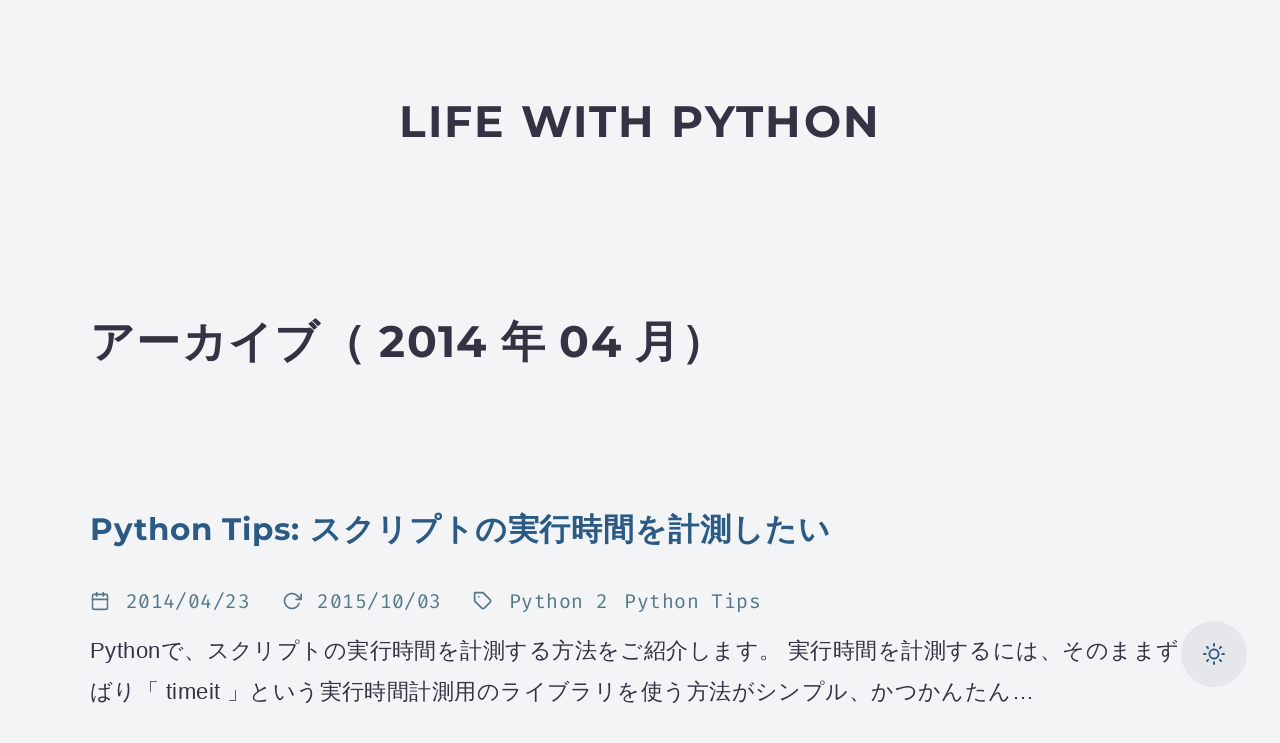

--- FILE ---
content_type: text/html; charset=utf-8
request_url: https://www.lifewithpython.com/2014/04/
body_size: 133221
content:
<!DOCTYPE html><html lang="ja" prefix="og: https://ogp.me/ns#"><head><meta charSet="utf-8"/><meta http-equiv="x-ua-compatible" content="ie=edge"/><meta name="viewport" content="width=device-width, initial-scale=1, shrink-to-fit=no"/><meta name="generator" content="Gatsby 5.15.0"/><meta name="author" content="後藤 隼人" data-gatsby-head="true"/><meta property="og:title" content="アーカイブ（ 2014 年 04 月）" data-gatsby-head="true"/><meta property="og:type" content="article" data-gatsby-head="true"/><meta property="og:url" content="https://www.lifewithpython.com/2014/04/" data-gatsby-head="true"/><meta property="og:locale" content="ja_JP" data-gatsby-head="true"/><meta property="og:site_name" content="Life with Python" data-gatsby-head="true"/><meta name="twitter:card" content="summary_large_image" data-gatsby-head="true"/><meta name="twitter:title" content="アーカイブ（ 2014 年 04 月）" data-gatsby-head="true"/><meta name="twitter:creator" content="@hg" data-gatsby-head="true"/><meta property="og:image" content="https://ogp.gotohayato.com/?url=https://www.lifewithpython.com/2014/04/" data-gatsby-head="true"/><meta name="twitter:image" content="https://ogp.gotohayato.com/?url=https://www.lifewithpython.com/2014/04/" data-gatsby-head="true"/><style data-href="/styles.4bc6159dffe637f66c78.css" data-identity="gatsby-global-css">@font-face{font-display:swap;font-family:Montserrat;font-style:normal;font-weight:700;src:url(/static/montserrat-cyrillic-ext-700-normal-aa1797fac03c6e24eb82f3de98d176f2.woff2) format("woff2"),url(/static/montserrat-cyrillic-ext-700-normal-278a4a363f6a14e1e20fd329b69732b4.woff) format("woff");unicode-range:u+0460-052f,u+1c80-1c8a,u+20b4,u+2de0-2dff,u+a640-a69f,u+fe2e-fe2f}@font-face{font-display:swap;font-family:Montserrat;font-style:normal;font-weight:700;src:url(/static/montserrat-cyrillic-700-normal-fb5901ff68b69d36cf9c2a5d4960f2bc.woff2) format("woff2"),url(/static/montserrat-cyrillic-700-normal-ce7516d6f5439c2625923eaa0b9cd4f3.woff) format("woff");unicode-range:u+0301,u+0400-045f,u+0490-0491,u+04b0-04b1,u+2116}@font-face{font-display:swap;font-family:Montserrat;font-style:normal;font-weight:700;src:url([data-uri]) format("woff2"),url([data-uri]) format("woff");unicode-range:u+0102-0103,u+0110-0111,u+0128-0129,u+0168-0169,u+01a0-01a1,u+01af-01b0,u+0300-0301,u+0303-0304,u+0308-0309,u+0323,u+0329,u+1ea0-1ef9,u+20ab}@font-face{font-display:swap;font-family:Montserrat;font-style:normal;font-weight:700;src:url(/static/montserrat-latin-ext-700-normal-c0d2b38cae15093d94beba8fca35acb7.woff2) format("woff2"),url(/static/montserrat-latin-ext-700-normal-7ce254c30a28da090e0fdd933d2452dc.woff) format("woff");unicode-range:u+0100-02ba,u+02bd-02c5,u+02c7-02cc,u+02ce-02d7,u+02dd-02ff,u+0304,u+0308,u+0329,u+1d00-1dbf,u+1e00-1e9f,u+1ef2-1eff,u+2020,u+20a0-20ab,u+20ad-20c0,u+2113,u+2c60-2c7f,u+a720-a7ff}@font-face{font-display:swap;font-family:Montserrat;font-style:normal;font-weight:700;src:url(/static/montserrat-latin-700-normal-9ced692b9436db6be1ffa841f90b0e6f.woff2) format("woff2"),url(/static/montserrat-latin-700-normal-fb35cb0bfa0f7f420a5c3555b304fb24.woff) format("woff");unicode-range:u+00??,u+0131,u+0152-0153,u+02bb-02bc,u+02c6,u+02da,u+02dc,u+0304,u+0308,u+0329,u+2000-206f,u+20ac,u+2122,u+2191,u+2193,u+2212,u+2215,u+feff,u+fffd}@font-face{font-display:swap;font-family:Fira Code;font-style:normal;font-weight:700;src:url(/static/fira-code-cyrillic-ext-700-normal-2406d235aa7db5cddf416c1b6ef828cb.woff2) format("woff2"),url(/static/fira-code-cyrillic-ext-700-normal-e93f630eef45e2791a64c5ac26c71996.woff) format("woff");unicode-range:u+0460-052f,u+1c80-1c8a,u+20b4,u+2de0-2dff,u+a640-a69f,u+fe2e-fe2f}@font-face{font-display:swap;font-family:Fira Code;font-style:normal;font-weight:700;src:url([data-uri]) format("woff2"),url([data-uri]) format("woff");unicode-range:u+0301,u+0400-045f,u+0490-0491,u+04b0-04b1,u+2116}@font-face{font-display:swap;font-family:Fira Code;font-style:normal;font-weight:700;src:url([data-uri]) format("woff2"),url([data-uri]) format("woff");unicode-range:u+1f??}@font-face{font-display:swap;font-family:Fira Code;font-style:normal;font-weight:700;src:url([data-uri]) format("woff2"),url(/static/fira-code-greek-700-normal-4a55c4a5a138305003bc112596e2dad1.woff) format("woff");unicode-range:u+0370-0377,u+037a-037f,u+0384-038a,u+038c,u+038e-03a1,u+03a3-03ff}@font-face{font-display:swap;font-family:Fira Code;font-style:normal;font-weight:700;src:url([data-uri]) format("woff2"),url([data-uri]) format("woff");unicode-range:u+2000-2001,u+2004-2008,u+200a,u+23b8-23bd,u+2500-259f}@font-face{font-display:swap;font-family:Fira Code;font-style:normal;font-weight:700;src:url([data-uri]) format("woff2"),url(/static/fira-code-latin-ext-700-normal-5646446335508e2ac08a42d6a897c4c6.woff) format("woff");unicode-range:u+0100-02ba,u+02bd-02c5,u+02c7-02cc,u+02ce-02d7,u+02dd-02ff,u+0304,u+0308,u+0329,u+1d00-1dbf,u+1e00-1e9f,u+1ef2-1eff,u+2020,u+20a0-20ab,u+20ad-20c0,u+2113,u+2c60-2c7f,u+a720-a7ff}@font-face{font-display:swap;font-family:Fira Code;font-style:normal;font-weight:700;src:url(/static/fira-code-latin-700-normal-1524ed79df0eb0c71be966f252e5f59c.woff2) format("woff2"),url(/static/fira-code-latin-700-normal-c9fd042841ebb6501b7170c640b58819.woff) format("woff");unicode-range:u+00??,u+0131,u+0152-0153,u+02bb-02bc,u+02c6,u+02da,u+02dc,u+0304,u+0308,u+0329,u+2000-206f,u+20ac,u+2122,u+2191,u+2193,u+2212,u+2215,u+feff,u+fffd}@font-face{font-display:swap;font-family:Fira Code;font-style:normal;font-weight:400;src:url(/static/fira-code-cyrillic-ext-400-normal-10d519302bed0640c46534730272985c.woff2) format("woff2"),url(/static/fira-code-cyrillic-ext-400-normal-8ffd548f616ec4877cae29fb71ef5d34.woff) format("woff");unicode-range:u+0460-052f,u+1c80-1c8a,u+20b4,u+2de0-2dff,u+a640-a69f,u+fe2e-fe2f}@font-face{font-display:swap;font-family:Fira Code;font-style:normal;font-weight:400;src:url([data-uri]) format("woff2"),url([data-uri]) format("woff");unicode-range:u+0301,u+0400-045f,u+0490-0491,u+04b0-04b1,u+2116}@font-face{font-display:swap;font-family:Fira Code;font-style:normal;font-weight:400;src:url([data-uri]) format("woff2"),url([data-uri]) format("woff");unicode-range:u+1f??}@font-face{font-display:swap;font-family:Fira Code;font-style:normal;font-weight:400;src:url([data-uri]) format("woff2"),url([data-uri]) format("woff");unicode-range:u+0370-0377,u+037a-037f,u+0384-038a,u+038c,u+038e-03a1,u+03a3-03ff}@font-face{font-display:swap;font-family:Fira Code;font-style:normal;font-weight:400;src:url([data-uri]) format("woff2"),url([data-uri]) format("woff");unicode-range:u+2000-2001,u+2004-2008,u+200a,u+23b8-23bd,u+2500-259f}@font-face{font-display:swap;font-family:Fira Code;font-style:normal;font-weight:400;src:url([data-uri]) format("woff2"),url(/static/fira-code-latin-ext-400-normal-a3e342ed877644d5314fbd45ac8d15c0.woff) format("woff");unicode-range:u+0100-02ba,u+02bd-02c5,u+02c7-02cc,u+02ce-02d7,u+02dd-02ff,u+0304,u+0308,u+0329,u+1d00-1dbf,u+1e00-1e9f,u+1ef2-1eff,u+2020,u+20a0-20ab,u+20ad-20c0,u+2113,u+2c60-2c7f,u+a720-a7ff}@font-face{font-display:swap;font-family:Fira Code;font-style:normal;font-weight:400;src:url(/static/fira-code-latin-400-normal-8d61e6fb0ce397d8bf219c2c2d0e4529.woff2) format("woff2"),url(/static/fira-code-latin-400-normal-19569d5ca0d14a83dacdfc3014d44c9f.woff) format("woff");unicode-range:u+00??,u+0131,u+0152-0153,u+02bb-02bc,u+02c6,u+02da,u+02dc,u+0304,u+0308,u+0329,u+2000-206f,u+20ac,u+2122,u+2191,u+2193,u+2212,u+2215,u+feff,u+fffd}code[class*=language-]{font-size:inherit}pre[class*=language-]{background:#162e42;font-size:inherit;margin:.5em 0 1.45em;overflow:auto;padding:1em}@media screen and (min-width:970px){pre[class*=language-]{border-radius:.3em;margin-left:-1.5rem;margin-right:-1.5rem;padding-left:1.5rem;padding-right:1.5rem}}@media screen and (max-width:calc(970px - 1px)){pre[class*=language-]{border-radius:0;margin-left:calc(-50vw + 50%);margin-right:calc(-50vw + 50%);padding-left:calc(50vw - 50%);padding-right:calc(50vw - 50%)}}pre>code[class*=language-]{white-space:pre}pre>code[class*=language-],pre>code[class*=language-text]{word-wrap:normal;background:none;color:#f8f8f2;font-family:Consolas,Monaco,Andale Mono,Ubuntu Mono,monospace;-webkit-hyphens:none;hyphens:none;line-height:1.7;tab-size:4;text-align:left;word-break:normal;word-spacing:normal}pre>code[class*=language-text]{white-space:break-spaces}:not(pre)>code[class*=language-]{border-radius:.3em;display:inline-block;padding:.1em .5em;white-space:normal}.token.cdata,.token.comment,.token.doctype,.token.prolog{color:#8292a2}.token.punctuation{color:#f8f8f2}.token.namespace{opacity:.7}.token.constant,.token.deleted,.token.property,.token.symbol,.token.tag{color:#f92672}.token.boolean,.token.number{color:#ae81ff}.token.attr-name,.token.builtin,.token.char,.token.inserted,.token.selector,.token.string{color:#a6e22e}.language-css .token.string,.style .token.string,.token.entity,.token.operator,.token.url,.token.variable{color:#f8f8f2}.token.atrule,.token.attr-value,.token.class-name,.token.function{color:#e6db74}.token.keyword{color:#66d9ef}.token.important,.token.regex{color:#fd971f}.token.bold,.token.important{font-weight:700}.token.italic{font-style:italic}.token.entity{cursor:help}:root{--border-radius-base:4px;--color-fg-base:#334;--color-fg-meta:#578;--color-fg-link:#2b5b84;--color-fg-selection:#334;--color-fg-admonition:#dc2626;--color-bg-body:#f3f4f6;--color-bg-input:#fff;--color-bg-widget-1:#e5e7eb;--color-bg-codeblock:#e5e7eb;--color-bg-button-1:#e5e7eb;--color-bg-selection:#ffdf76;--color-bg-admonition:#fee2e2;--color-border-active:#e69;--color-border-base:#ccc;--color-border-table-row:#d4d4d8;--font-family-base:-apple-system,BlinkMacSystemFont,"Helvetica Neue","Segoe UI","Hiragino Kaku Gothic ProN","Hiragino Sans","ヒラギノ角ゴ ProN W3",Arial,メイリオ,Meiryo,sans-serif;--font-family-heading:"Montserrat",-apple-system,BlinkMacSystemFont,"Helvetica Neue","Segoe UI","Hiragino Kaku Gothic ProN","Hiragino Sans","ヒラギノ角ゴ ProN W3",Arial,メイリオ,Meiryo,sans-serif;--font-family-code:"Fira Code",monospace;--letter-spacing-base:.02em;--letter-spacing-heading:.03em;--letter-spacing-title:.05em;--line-height:1.9;--meta-item-margin-h-half:0.8em;--meta-item-margin-h:1.6em}html.dark{--color-fg-base:#f4f4f5;--color-fg-meta:#a1a1aa;--color-fg-link:#fbbf24;--color-fg-selection:#f4f4f5;--color-fg-admonition:#f97316;--color-bg-body:#18181b;--color-bg-input:#111;--color-bg-widget-1:#27272a;--color-bg-codeblock:#27272a;--color-bg-button-1:#3f3f46;--color-bg-selection:#b45309;--color-bg-admonition:#18181b;--color-border-active:#fbbf24;--color-border-base:#111;--color-border-table-row:#3f3f46}article,aside,details,figcaption,figure,footer,header,main,menu,nav,section,summary{display:block}audio,canvas,progress,video{display:inline-block}audio:not([controls]){display:none;height:0}progress{vertical-align:baseline}[hidden],template{display:none}a{-webkit-text-decoration-skip:objects;background-color:transparent;color:var(--color-fg-link);text-decoration:none}a:active,a:hover{outline-width:0;-webkit-text-decoration:dashed underline currentColor;text-decoration:dashed underline currentColor}abbr[title]{border-bottom:none;text-decoration:underline;-webkit-text-decoration:underline dotted;text-decoration:underline dotted}b,strong{font-weight:inherit;font-weight:bolder}dfn{font-style:italic}small{font-size:.8em}sub,sup{font-size:.75em;line-height:0;position:relative;vertical-align:baseline}sub{bottom:-.25em}sup{top:-.5em}img{border-style:none}svg:not(:root){overflow:hidden}code,kbd,pre,samp{font-family:var(--font-family-code);font-size:1em}figure{margin:1em 40px}hr{box-sizing:content-box;height:0;overflow:visible}button,input,optgroup,select,textarea{font:inherit;margin:0}optgroup{font-weight:700}button,input{overflow:visible}button,select{text-transform:none}[type=reset],[type=submit],button,html [type=button]{-webkit-appearance:button}[type=button]::-moz-focus-inner,[type=reset]::-moz-focus-inner,[type=submit]::-moz-focus-inner,button::-moz-focus-inner{border-style:none;padding:0}[type=button]:-moz-focusring,[type=reset]:-moz-focusring,[type=submit]:-moz-focusring,button:-moz-focusring{outline:1px dotted ButtonText}fieldset{border:1px solid silver;margin:0 2px;padding:.35em .625em .75em}legend{box-sizing:border-box;color:inherit;display:table;max-width:100%;padding:0;white-space:normal}textarea{overflow:auto}[type=checkbox],[type=radio]{box-sizing:border-box;padding:0}[type=number]::-webkit-inner-spin-button,[type=number]::-webkit-outer-spin-button{height:auto}[type=search]{-webkit-appearance:textfield;outline-offset:-2px}[type=search]::-webkit-search-cancel-button,[type=search]::-webkit-search-decoration{-webkit-appearance:none}::-webkit-input-placeholder{color:inherit;opacity:.54}::-webkit-file-upload-button{-webkit-appearance:button;font:inherit}html{box-sizing:border-box;font-size:clamp(16px,1.8vw,22px);overflow-y:scroll}*,:after,:before{box-sizing:inherit}body{font-feature-settings:"kern","liga","clig","calt";-ms-text-size-adjust:100%;-webkit-text-size-adjust:100%;word-wrap:break-word;background-color:var(--color-bg-body);color:var(--color-fg-base);font-family:var(--font-family-base);font-kerning:normal;font-weight:400;letter-spacing:var(--letter-spacing-base);line-height:var(--line-height);margin:0}img{margin:0 0 1.45rem;max-width:100%;padding:0}h1{font-size:2rem}h1,h2{color:inherit;font-family:var(--font-family-heading);font-weight:700;letter-spacing:var(--letter-spacing-heading);line-height:1.5;margin:0 0 1.45rem;padding:0;text-rendering:optimizeLegibility}h2{font-size:1.4rem}h3{font-size:1.3rem}h3,h4{color:inherit;font-family:var(--font-family-heading);font-weight:700;letter-spacing:var(--letter-spacing-heading);line-height:1.5;margin:0 0 1.45rem;padding:0;text-rendering:optimizeLegibility}h4{font-size:1.2rem}h5,h6{color:inherit;font-family:var(--font-family-heading);font-size:1rem;font-weight:700;letter-spacing:var(--letter-spacing-heading);line-height:1.5;margin:0 0 1.45rem;padding:0;text-rendering:optimizeLegibility}@media screen and (max-width:800px){h1{font-size:1.75rem}h2{font-size:1.5rem}h3{font-size:1.4rem}h4{font-size:1.25rem}h5{font-size:1.125rem}h6{font-size:1rem}}hgroup{margin:0 0 1.45rem;padding:0}ol,ul{list-style-image:none;list-style-position:outside;margin:0 0 1.45rem 1.45rem;padding:0}dd,dl,figure,p{margin:0 0 1.45rem;padding:0}pre{word-wrap:normal;background:var(--color-bg-codeblock);border-radius:3px;font-family:var(--font-family-code);font-size:inherit;line-height:1.42;margin:0 0 1.45rem;overflow:auto;padding:1.45rem}table{border-collapse:collapse;font-size:1rem;line-height:1.45rem;width:100%}fieldset,table{margin:0 0 1.45rem;padding:0}blockquote{border-left:1.45rem solid var(--color-bg-codeblock);margin:0 1.45rem 1.45rem 0;padding:0 0 0 1rem}form,iframe,noscript{margin:0 0 1.45rem;padding:0}hr{background:rgba(0,0,0,.2);border:none;height:1px;margin:0 0 calc(1.45rem - 1px);padding:0}address{margin:0 0 1.45rem;padding:0}b,dt,strong,th{font-weight:700}ol li,ul li{padding-left:0}li>ol,li>ul{margin-left:1.45rem}blockquote :last-child,li :last-child,p :last-child{margin-bottom:0}li>p{margin-bottom:.725rem}code,kbd,samp{font-size:.85rem;line-height:1.45rem}abbr,abbr[title],acronym{border-bottom:1px dotted rgba(0,0,0,.5);cursor:help}abbr[title]{text-decoration:none}td,th,thead{text-align:left}td,th{font-feature-settings:"tnum";-moz-font-feature-settings:"tnum";-ms-font-feature-settings:"tnum";-webkit-font-feature-settings:"tnum";border-bottom:1px solid var(--color-border-table-row);padding:.725rem .96667rem calc(.725rem - 1px)}td:first-child,th:first-child{padding-left:0}td:last-child,th:last-child{padding-right:0}code{background-color:var(--color-bg-codeblock);border-radius:3px;font-family:var(--font-family-code);padding:.2em 0}pre code{background:none;line-height:1.42}code:after,code:before{content:" ";letter-spacing:-.2em}pre code:after,pre code:before{content:""}@media only screen and (max-width:480px){html{font-size:100%}}::selection{background-color:var(--color-bg-selection);color:var(--color-fg-selection)}aside,main{margin-bottom:5em}footer{padding:2rem 0}article h1,article h2,article h3,article h4,article h5,article h6{margin-top:2em}:is(h1,h2,h3,h4,h5,h6) code{font-weight:bolder}.admonition{background-color:var(--color-bg-admonition);border:4px solid var(--color-fg-admonition);border-radius:.5em;margin:0 0 1.45rem;padding:1.45rem}.admonition>:last-child{margin-bottom:0}.admonition-title{color:var(--color-fg-admonition);font-size:inherit;margin:0 0 1em}.table-wrapper{overflow-x:auto}.styles-module--body-layout--fb76d{margin:0 auto;max-width:52rem;padding:0 1rem 1.45rem}.styles-module--site-title--fcad2{letter-spacing:var(--letter-spacing-title);margin:0;text-transform:uppercase}.styles-module--site-title-link--63a4c{color:var(--color-fg-base)}.styles-module--site-title-link--63a4c:active,.styles-module--site-title-link--63a4c:hover{text-decoration:none}.styles-module--color-mode-switch--6df99{align-items:center;background-color:var(--color-bg-button-1);border:none;border-radius:50%;bottom:1.5rem;color:var(--color-fg-link);display:flex;flex-direction:row;height:3em;justify-content:center;line-height:1;position:fixed;right:1.5rem;width:3em}.styles-module--flex-col-center--1957a{align-items:center;display:flex;flex-direction:column;justify-content:center}.styles-module--flex-row-center--28a74{align-items:center;display:flex;flex-direction:row;justify-content:center}.styles-module--flex-row-left--f3334{align-items:center;display:flex;flex-direction:row;flex-wrap:wrap;justify-content:flex-start}.styles-module--footer-links--13e90{align-items:center;display:flex;flex-direction:row;flex-wrap:wrap;justify-content:center;margin:2em 0}.styles-module--footer-links--13e90>*{margin-left:.4em;margin-right:.4em}.styles-module--next-links--be1f1{align-items:flex-start;display:flex;flex-direction:row;flex-wrap:wrap;font-size:.9rem;justify-content:space-between;margin:3em 0;word-break:break-word}.styles-module--next-links-left--0d633{align-items:flex-start;display:flex;flex-wrap:nowrap;max-width:45%;text-align:left}.styles-module--next-links-left-cursor--9b53d{display:block;margin-right:.8em}.styles-module--next-links-right--1d276{align-items:flex-start;display:flex;flex-wrap:nowrap;max-width:45%;text-align:right}.styles-module--next-links-right-cursor--3078c{display:block;margin-left:.8em}.styles-module--page-title--23f11{margin:0 0 3em}.styles-module--post-teaser--2d78f{margin-bottom:5em}.styles-module--post-teaser-title--b8dc2{margin:0 0 1em}.styles-module--post-teaser-meta--cc2bd{align-items:center;color:var(--color-fg-meta);flex-wrap:wrap;font-family:var(--font-family-code);font-size:.9rem;margin-bottom:.5em}.styles-module--post-teaser-meta--cc2bd,.styles-module--post-teaser-meta-item--872dd,.styles-module--post-teaser-meta-row--1e4e9{display:flex;flex-direction:row;justify-content:flex-start}.styles-module--post-teaser-meta-item--872dd{align-items:center;flex-wrap:no-wrap;margin-right:var(--meta-item-margin-h)}.styles-module--post-teaser-meta-item-tags--aa09a{display:flex;flex-direction:row;flex-wrap:wrap}.styles-module--post-teaser-meta-item-sub--4f0f5{margin-right:var(--meta-item-margin-h-half)}.styles-module--post-list--741ec{list-style-type:none;margin-left:0;padding-left:0}.styles-module--post-list-item--5d462{align-items:flex-start;display:flex;flex-direction:row;flex-wrap:nowrap;justify-content:flex-start}.styles-module--post-list-item-date--5a9ce{color:var(--color-fg-base);font-family:var(--font-family-code);margin-right:.75em}.styles-module--post-title--efbf4{margin:0 0 3em}.styles-module--post-meta--f466b{align-items:center;color:var(--color-fg-meta);flex-wrap:wrap;font-family:var(--font-family-code);font-size:.9rem;margin-bottom:1.45rem}.styles-module--post-meta--f466b,.styles-module--post-meta-row--8c5e4{display:flex;flex-direction:row;justify-content:flex-start}.styles-module--post-meta-item-tags--82547{display:flex;flex-direction:row;flex-wrap:wrap}.styles-module--post-meta-item--da2d9{align-items:center;display:flex;flex-direction:row;flex-wrap:no-wrap;justify-content:flex-start;margin-right:var(--meta-item-margin-h)}.styles-module--post-meta-item-sub--c8fd6{margin-right:var(--meta-item-margin-h-half)}.styles-module--post-share-wrapper--e9d2e{display:flex;flex-direction:row;justify-content:flex-start;margin:2em 0}.styles-module--post-share-button--6aba4{align-items:center;background-color:var(--color-bg-button-1);border:none;border-radius:50%;display:flex;flex-direction:row;height:2.6rem;justify-content:center;margin-right:.8em;transition:transform .4s;width:2.6rem}.styles-module--post-share-button--6aba4:focus,.styles-module--post-share-button--6aba4:hover{transform:scale(1.2)}.styles-module--meta-icon--4d9a5{margin-right:.8em;vertical-align:middle}.styles-module--author-profile--20fd5{align-items:center;background-color:var(--color-bg-widget-1);border-radius:.3em;column-gap:1em;display:grid;font-size:90%;grid-template-columns:110px auto;grid-template-rows:auto;margin-left:-1.5rem;margin-right:-1.5rem;padding:1.5rem}.styles-module--author-profile--20fd5 p{margin-bottom:0}.styles-module--author-profile-img--a866a{border-radius:.3em;isolation:isolate;line-height:1;width:100%}.styles-module--author-profile-text--7d5d7{align-self:start}.styles-module--author-profile-icons--742d2{align-items:center;display:flex;flex-direction:row;justify-content:flex-start}.styles-module--author-profile-icon--6f3a3{margin-right:.2em;padding:.3em;vertical-align:middle}.styles-module--author-profile-icon--6f3a3 svg{display:block}.styles-module--archive-search--947be{align-items:center;background-color:var(--color-bg-input);border:3px solid var(--color-border-base);border-radius:var(--border-radius-base);display:flex;flex-direction:row;justify-content:flex-start;margin:0 0 3em;padding:0 .6em;transition:border .4s}.styles-module--archive-search--947be:focus-within{border-color:var(--color-border-active)}.styles-module--archive-search-input--2b842{background-color:var(--color-bg-input);border:none;box-sizing:border-box;color:var(--color-fg-base);flex-basis:100%;line-height:1;padding:.6em .8em;text-align:center}.styles-module--archive-search-input--2b842:focus{outline:none}.styles-module--archive-search-input--2b842::placeholder{color:var(--color-fg-base);opacity:.5}.styles-module--margin-h-icon-r--c9741{margin-right:.4em}.styles-module--margin-h-icon-l--78a3d{margin-left:.4em}.styles-module--margin-h-item--abb76{margin-right:.8em}.styles-module--display-none--9546e{display:none}.styles-module--widget--db08f{margin-bottom:3em}.styles-module--widget-title-hidden--c4f41{display:none}</style><style>.gatsby-image-wrapper{position:relative;overflow:hidden}.gatsby-image-wrapper picture.object-fit-polyfill{position:static!important}.gatsby-image-wrapper img{bottom:0;height:100%;left:0;margin:0;max-width:none;padding:0;position:absolute;right:0;top:0;width:100%;object-fit:cover}.gatsby-image-wrapper [data-main-image]{opacity:0;transform:translateZ(0);transition:opacity .25s linear;will-change:opacity}.gatsby-image-wrapper-constrained{display:inline-block;vertical-align:top}</style><noscript><style>.gatsby-image-wrapper noscript [data-main-image]{opacity:1!important}.gatsby-image-wrapper [data-placeholder-image]{opacity:0!important}</style></noscript><script type="module">const e="undefined"!=typeof HTMLImageElement&&"loading"in HTMLImageElement.prototype;e&&document.body.addEventListener("load",(function(e){const t=e.target;if(void 0===t.dataset.mainImage)return;if(void 0===t.dataset.gatsbyImageSsr)return;let a=null,n=t;for(;null===a&&n;)void 0!==n.parentNode.dataset.gatsbyImageWrapper&&(a=n.parentNode),n=n.parentNode;const o=a.querySelector("[data-placeholder-image]"),r=new Image;r.src=t.currentSrc,r.decode().catch((()=>{})).then((()=>{t.style.opacity=1,o&&(o.style.opacity=0,o.style.transition="opacity 500ms linear")}))}),!0);</script><style type="text/css">
    .anchor.before {
      position: absolute;
      top: 0;
      left: 0;
      transform: translateX(-100%);
      padding-right: 4px;
    }
    .anchor.after {
      display: inline-block;
      padding-left: 4px;
    }
    h1 .anchor svg,
    h2 .anchor svg,
    h3 .anchor svg,
    h4 .anchor svg,
    h5 .anchor svg,
    h6 .anchor svg {
      visibility: hidden;
    }
    h1:hover .anchor svg,
    h2:hover .anchor svg,
    h3:hover .anchor svg,
    h4:hover .anchor svg,
    h5:hover .anchor svg,
    h6:hover .anchor svg,
    h1 .anchor:focus svg,
    h2 .anchor:focus svg,
    h3 .anchor:focus svg,
    h4 .anchor:focus svg,
    h5 .anchor:focus svg,
    h6 .anchor:focus svg {
      visibility: visible;
    }
  </style><script>
    document.addEventListener("DOMContentLoaded", function(event) {
      var hash = window.decodeURI(location.hash.replace('#', ''))
      if (hash !== '') {
        var element = document.getElementById(hash)
        if (element) {
          var scrollTop = window.pageYOffset || document.documentElement.scrollTop || document.body.scrollTop
          var clientTop = document.documentElement.clientTop || document.body.clientTop || 0
          var offset = element.getBoundingClientRect().top + scrollTop - clientTop
          // Wait for the browser to finish rendering before scrolling.
          setTimeout((function() {
            window.scrollTo(0, offset - 0)
          }), 0)
        }
      }
    })
  </script><link rel="sitemap" type="application/xml" href="/sitemap-index.xml"/><link rel="alternate" type="application/rss+xml" title="Life with Python" href="/rss.xml"/><link rel="canonical" href="https://www.lifewithpython.com/2014/04/" data-baseprotocol="https:" data-basehost="www.lifewithpython.com"/><link rel="preconnect" href="https://www.googletagmanager.com"/><link rel="dns-prefetch" href="https://www.googletagmanager.com"/><script async="" src="https://www.googletagmanager.com/gtag/js?id=G-V5MNNRCFGY"></script><script>
      
      
      if(!(navigator.doNotTrack == "1" || window.doNotTrack == "1")) {
        window.dataLayer = window.dataLayer || [];
        function gtag(){dataLayer.push(arguments);}
        gtag('js', new Date());

        gtag('config', 'G-V5MNNRCFGY', {"send_page_view":false});
      }
      </script><script async="" src="https://pagead2.googlesyndication.com/pagead/js/adsbygoogle.js?client=ca-pub-7134747229915158" crossorigin="anonymous"></script><link rel="icon" href="/favicon.ico" data-gatsby-head="true"/><title data-gatsby-head="true">アーカイブ（ 2014 年 04 月）</title></head><body><script id="color-mode-initializer">
  let theme = window?.localStorage?.theme
  let darkmode = false
  if (theme) {
    if (theme === 'dark') {
      darkmode = true
    }
  } else {
    if (window?.matchMedia('(prefers-color-scheme: dark)').matches) {
      darkmode = true
    }
  }

  if (darkmode) {
    document.documentElement.classList.add('dark')
  }
</script><div id="___gatsby"><div style="outline:none" tabindex="-1" id="gatsby-focus-wrapper"><header style="margin-bottom:3rem"><div class="styles-module--flex-row-center--28a74" style="margin:0 auto;padding:4rem 1.0875rem"><h1 class="styles-module--site-title--fcad2"><a class="styles-module--site-title-link--63a4c" href="/">Life with Python</a></h1></div></header><div class="styles-module--body-layout--fb76d"><main><h1 class="styles-module--page-title--23f11">アーカイブ（ 2014 年 04 月）</h1><article class="styles-module--post-teaser--2d78f"><h2 class="styles-module--post-teaser-title--b8dc2"><a href="/2014/04/python-measure-execution-time-of-scripts.html"> <!-- -->Python Tips: スクリプトの実行時間を計測したい<!-- --> </a></h2><div class="styles-module--post-teaser-meta--cc2bd"><div class="styles-module--post-teaser-meta-row--1e4e9"><span class="styles-module--post-teaser-meta-item--872dd"><svg stroke="currentColor" fill="none" stroke-width="2" viewBox="0 0 24 24" stroke-linecap="round" stroke-linejoin="round" aria-label="投稿日" class="styles-module--meta-icon--4d9a5" height="1em" width="1em" xmlns="http://www.w3.org/2000/svg"><rect x="3" y="4" width="18" height="18" rx="2" ry="2"></rect><line x1="16" y1="2" x2="16" y2="6"></line><line x1="8" y1="2" x2="8" y2="6"></line><line x1="3" y1="10" x2="21" y2="10"></line></svg>2014/04/23</span><span class="styles-module--post-teaser-meta-item--872dd"><svg stroke="currentColor" fill="none" stroke-width="2" viewBox="0 0 24 24" stroke-linecap="round" stroke-linejoin="round" aria-label="更新日" class="styles-module--meta-icon--4d9a5" height="1em" width="1em" xmlns="http://www.w3.org/2000/svg"><polyline points="23 4 23 10 17 10"></polyline><path d="M20.49 15a9 9 0 1 1-2.12-9.36L23 10"></path></svg>2015/10/03</span></div><div class="styles-module--post-teaser-meta-row--1e4e9"><span class="styles-module--post-teaser-meta-item--872dd"><svg stroke="currentColor" fill="none" stroke-width="2" viewBox="0 0 24 24" stroke-linecap="round" stroke-linejoin="round" aria-label="タ  グ" class="styles-module--meta-icon--4d9a5" height="1em" width="1em" xmlns="http://www.w3.org/2000/svg"><path d="M20.59 13.41l-7.17 7.17a2 2 0 0 1-2.83 0L2 12V2h10l8.59 8.59a2 2 0 0 1 0 2.82z"></path><line x1="7" y1="7" x2="7.01" y2="7"></line></svg><div class="styles-module--post-teaser-meta-item-tags--aa09a"><span class="styles-module--post-teaser-meta-item-sub--4f0f5">Python 2</span><span class="styles-module--post-teaser-meta-item-sub--4f0f5">Python Tips</span></div></span></div></div><div class="styles-module--post-teaser-content--62883">Pythonで、スクリプトの実行時間を計測する方法をご紹介します。
実行時間を計測するには、そのままずばり「 timeit 」という実行時間計測用のライブラリを使う方法がシンプル、かつかんたん…</div></article><article class="styles-module--post-teaser--2d78f"><h2 class="styles-module--post-teaser-title--b8dc2"><a href="/2014/04/python-pick-up-elements-from-lists.html"> <!-- -->Python Tips: リストの中から要素をランダムにピックアップしたい<!-- --> </a></h2><div class="styles-module--post-teaser-meta--cc2bd"><div class="styles-module--post-teaser-meta-row--1e4e9"><span class="styles-module--post-teaser-meta-item--872dd"><svg stroke="currentColor" fill="none" stroke-width="2" viewBox="0 0 24 24" stroke-linecap="round" stroke-linejoin="round" aria-label="投稿日" class="styles-module--meta-icon--4d9a5" height="1em" width="1em" xmlns="http://www.w3.org/2000/svg"><rect x="3" y="4" width="18" height="18" rx="2" ry="2"></rect><line x1="16" y1="2" x2="16" y2="6"></line><line x1="8" y1="2" x2="8" y2="6"></line><line x1="3" y1="10" x2="21" y2="10"></line></svg>2014/04/16</span><span class="styles-module--post-teaser-meta-item--872dd"><svg stroke="currentColor" fill="none" stroke-width="2" viewBox="0 0 24 24" stroke-linecap="round" stroke-linejoin="round" aria-label="更新日" class="styles-module--meta-icon--4d9a5" height="1em" width="1em" xmlns="http://www.w3.org/2000/svg"><polyline points="23 4 23 10 17 10"></polyline><path d="M20.49 15a9 9 0 1 1-2.12-9.36L23 10"></path></svg>2018/01/22</span></div><div class="styles-module--post-teaser-meta-row--1e4e9"><span class="styles-module--post-teaser-meta-item--872dd"><svg stroke="currentColor" fill="none" stroke-width="2" viewBox="0 0 24 24" stroke-linecap="round" stroke-linejoin="round" aria-label="タグ" class="styles-module--meta-icon--4d9a5" height="1em" width="1em" xmlns="http://www.w3.org/2000/svg"><path d="M20.59 13.41l-7.17 7.17a2 2 0 0 1-2.83 0L2 12V2h10l8.59 8.59a2 2 0 0 1 0 2.82z"></path><line x1="7" y1="7" x2="7.01" y2="7"></line></svg><div class="styles-module--post-teaser-meta-item-tags--aa09a"><span class="styles-module--post-teaser-meta-item-sub--4f0f5">Python 2</span><span class="styles-module--post-teaser-meta-item-sub--4f0f5">Python Tips</span></div></span></div></div><div class="styles-module--post-teaser-content--62883">Pythonでリストの中から要素をランダムで抽出する方法をご紹介します。
ランダムで抽出する、というとき、抽出方法は2つあるかと思います。

1つだけ抽出する
複数抽出する

以下、それぞれに…</div></article><article class="styles-module--post-teaser--2d78f"><h2 class="styles-module--post-teaser-title--b8dc2"><a href="/2014/04/python-get-name-of-current-script.html"> <!-- -->Python Tips: 実行中のスクリプトの名前を取得したい<!-- --> </a></h2><div class="styles-module--post-teaser-meta--cc2bd"><div class="styles-module--post-teaser-meta-row--1e4e9"><span class="styles-module--post-teaser-meta-item--872dd"><svg stroke="currentColor" fill="none" stroke-width="2" viewBox="0 0 24 24" stroke-linecap="round" stroke-linejoin="round" aria-label="投稿日" class="styles-module--meta-icon--4d9a5" height="1em" width="1em" xmlns="http://www.w3.org/2000/svg"><rect x="3" y="4" width="18" height="18" rx="2" ry="2"></rect><line x1="16" y1="2" x2="16" y2="6"></line><line x1="8" y1="2" x2="8" y2="6"></line><line x1="3" y1="10" x2="21" y2="10"></line></svg>2014/04/08</span><span class="styles-module--post-teaser-meta-item--872dd"><svg stroke="currentColor" fill="none" stroke-width="2" viewBox="0 0 24 24" stroke-linecap="round" stroke-linejoin="round" aria-label="更新日" class="styles-module--meta-icon--4d9a5" height="1em" width="1em" xmlns="http://www.w3.org/2000/svg"><polyline points="23 4 23 10 17 10"></polyline><path d="M20.49 15a9 9 0 1 1-2.12-9.36L23 10"></path></svg>2015/10/03</span></div><div class="styles-module--post-teaser-meta-row--1e4e9"><span class="styles-module--post-teaser-meta-item--872dd"><svg stroke="currentColor" fill="none" stroke-width="2" viewBox="0 0 24 24" stroke-linecap="round" stroke-linejoin="round" aria-label="タグ" class="styles-module--meta-icon--4d9a5" height="1em" width="1em" xmlns="http://www.w3.org/2000/svg"><path d="M20.59 13.41l-7.17 7.17a2 2 0 0 1-2.83 0L2 12V2h10l8.59 8.59a2 2 0 0 1 0 2.82z"></path><line x1="7" y1="7" x2="7.01" y2="7"></line></svg><div class="styles-module--post-teaser-meta-item-tags--aa09a"><span class="styles-module--post-teaser-meta-item-sub--4f0f5">Python 2</span><span class="styles-module--post-teaser-meta-item-sub--4f0f5">Python Tips</span></div></span></div></div><div class="styles-module--post-teaser-content--62883">Pythonで、実行中のスクリプトの名前を取得する方法をご紹介します。
と構えるまでもなくやり方はかんたんで、組み込みの変数 file を使います。
print __file__
# =&gt; 実…</div></article><article class="styles-module--post-teaser--2d78f"><h2 class="styles-module--post-teaser-title--b8dc2"><a href="/2014/04/python-operate-or-combine-2-lists.html"> <!-- -->Python Tips:  2 つのリストの要素同士の演算をしたい<!-- --> </a></h2><div class="styles-module--post-teaser-meta--cc2bd"><div class="styles-module--post-teaser-meta-row--1e4e9"><span class="styles-module--post-teaser-meta-item--872dd"><svg stroke="currentColor" fill="none" stroke-width="2" viewBox="0 0 24 24" stroke-linecap="round" stroke-linejoin="round" aria-label="投稿日" class="styles-module--meta-icon--4d9a5" height="1em" width="1em" xmlns="http://www.w3.org/2000/svg"><rect x="3" y="4" width="18" height="18" rx="2" ry="2"></rect><line x1="16" y1="2" x2="16" y2="6"></line><line x1="8" y1="2" x2="8" y2="6"></line><line x1="3" y1="10" x2="21" y2="10"></line></svg>2014/04/02</span><span class="styles-module--post-teaser-meta-item--872dd"><svg stroke="currentColor" fill="none" stroke-width="2" viewBox="0 0 24 24" stroke-linecap="round" stroke-linejoin="round" aria-label="更新日" class="styles-module--meta-icon--4d9a5" height="1em" width="1em" xmlns="http://www.w3.org/2000/svg"><polyline points="23 4 23 10 17 10"></polyline><path d="M20.49 15a9 9 0 1 1-2.12-9.36L23 10"></path></svg>2016/06/03</span></div><div class="styles-module--post-teaser-meta-row--1e4e9"><span class="styles-module--post-teaser-meta-item--872dd"><svg stroke="currentColor" fill="none" stroke-width="2" viewBox="0 0 24 24" stroke-linecap="round" stroke-linejoin="round" aria-label="タグ" class="styles-module--meta-icon--4d9a5" height="1em" width="1em" xmlns="http://www.w3.org/2000/svg"><path d="M20.59 13.41l-7.17 7.17a2 2 0 0 1-2.83 0L2 12V2h10l8.59 8.59a2 2 0 0 1 0 2.82z"></path><line x1="7" y1="7" x2="7.01" y2="7"></line></svg><div class="styles-module--post-teaser-meta-item-tags--aa09a"><span class="styles-module--post-teaser-meta-item-sub--4f0f5">Python 2</span><span class="styles-module--post-teaser-meta-item-sub--4f0f5">Python Tips</span></div></span></div></div><div class="styles-module--post-teaser-content--62883">Python で 2 つのリストの要素同士の演算を行う方法をご紹介します。
要素同士の演算には次の 2 つがあるかと思います。

i 番目の要素同士をかけあわせる
すべての要素の組み合わせをか…</div></article></main><aside><div class="styles-module--widget--db08f"><h2 class="styles-module--widget-title-hidden--c4f41">著者</h2><div class="styles-module--author-profile--20fd5"><div data-gatsby-image-wrapper="" class="gatsby-image-wrapper gatsby-image-wrapper-constrained styles-module--author-profile-img--a866a"><div style="max-width:110px;display:block"><img alt="" role="presentation" aria-hidden="true" src="data:image/svg+xml;charset=utf-8,%3Csvg%20height=&#x27;110&#x27;%20width=&#x27;110&#x27;%20xmlns=&#x27;http://www.w3.org/2000/svg&#x27;%20version=&#x27;1.1&#x27;%3E%3C/svg%3E" style="max-width:100%;display:block;position:static"/></div><div aria-hidden="true" data-placeholder-image="" style="opacity:1;transition:opacity 500ms linear;background-color:#c8c8d8;position:absolute;top:0;left:0;bottom:0;right:0"></div><picture><source type="image/webp" data-srcset="/static/3e7602bcd165a32f35415b5b888f4c93/629a0/gotohayato.webp 28w,/static/3e7602bcd165a32f35415b5b888f4c93/938d3/gotohayato.webp 55w,/static/3e7602bcd165a32f35415b5b888f4c93/8c6ff/gotohayato.webp 110w,/static/3e7602bcd165a32f35415b5b888f4c93/4c27b/gotohayato.webp 220w" sizes="(min-width: 110px) 110px, 100vw"/><img data-gatsby-image-ssr="" data-main-image="" style="opacity:0" sizes="(min-width: 110px) 110px, 100vw" decoding="async" loading="lazy" data-src="/static/3e7602bcd165a32f35415b5b888f4c93/e2afd/gotohayato.jpg" data-srcset="/static/3e7602bcd165a32f35415b5b888f4c93/80e21/gotohayato.jpg 28w,/static/3e7602bcd165a32f35415b5b888f4c93/f713e/gotohayato.jpg 55w,/static/3e7602bcd165a32f35415b5b888f4c93/e2afd/gotohayato.jpg 110w,/static/3e7602bcd165a32f35415b5b888f4c93/2b27b/gotohayato.jpg 220w" alt="後藤隼人"/></picture><noscript><picture><source type="image/webp" srcSet="/static/3e7602bcd165a32f35415b5b888f4c93/629a0/gotohayato.webp 28w,/static/3e7602bcd165a32f35415b5b888f4c93/938d3/gotohayato.webp 55w,/static/3e7602bcd165a32f35415b5b888f4c93/8c6ff/gotohayato.webp 110w,/static/3e7602bcd165a32f35415b5b888f4c93/4c27b/gotohayato.webp 220w" sizes="(min-width: 110px) 110px, 100vw"/><img data-gatsby-image-ssr="" data-main-image="" style="opacity:0" sizes="(min-width: 110px) 110px, 100vw" decoding="async" loading="lazy" src="/static/3e7602bcd165a32f35415b5b888f4c93/e2afd/gotohayato.jpg" srcSet="/static/3e7602bcd165a32f35415b5b888f4c93/80e21/gotohayato.jpg 28w,/static/3e7602bcd165a32f35415b5b888f4c93/f713e/gotohayato.jpg 55w,/static/3e7602bcd165a32f35415b5b888f4c93/e2afd/gotohayato.jpg 110w,/static/3e7602bcd165a32f35415b5b888f4c93/2b27b/gotohayato.jpg 220w" alt="後藤隼人"/></picture></noscript><script type="module">const t="undefined"!=typeof HTMLImageElement&&"loading"in HTMLImageElement.prototype;if(t){const t=document.querySelectorAll("img[data-main-image]");for(let e of t){e.dataset.src&&(e.setAttribute("src",e.dataset.src),e.removeAttribute("data-src")),e.dataset.srcset&&(e.setAttribute("srcset",e.dataset.srcset),e.removeAttribute("data-srcset"));const t=e.parentNode.querySelectorAll("source[data-srcset]");for(let e of t)e.setAttribute("srcset",e.dataset.srcset),e.removeAttribute("data-srcset");e.complete&&(e.style.opacity=1,e.parentNode.parentNode.querySelector("[data-placeholder-image]").style.opacity=0)}}</script></div><div class="styles-module--author-profile-text--7d5d7"><p><ruby>後藤隼人 <rp>(</rp><rt>ごとうはやと</rt><rp>)</rp></ruby></p><p>ソフトウェア開発・サイト構築などをしています。 お仕事のご相談・お問い合わせは<a href="https://contact.dyno.design">こちら</a>にください。</p><p class="styles-module--author-profile-icons--742d2"><a href="https://github.com/gh640" rel="me" aria-label="GitHub" class="styles-module--author-profile-icon--6f3a3"><svg stroke="currentColor" fill="none" stroke-width="2" viewBox="0 0 24 24" stroke-linecap="round" stroke-linejoin="round" height="1.1em" width="1.1em" xmlns="http://www.w3.org/2000/svg"><path d="M9 19c-5 1.5-5-2.5-7-3m14 6v-3.87a3.37 3.37 0 0 0-.94-2.61c3.14-.35 6.44-1.54 6.44-7A5.44 5.44 0 0 0 20 4.77 5.07 5.07 0 0 0 19.91 1S18.73.65 16 2.48a13.38 13.38 0 0 0-7 0C6.27.65 5.09 1 5.09 1A5.07 5.07 0 0 0 5 4.77a5.44 5.44 0 0 0-1.5 3.78c0 5.42 3.3 6.61 6.44 7A3.37 3.37 0 0 0 9 18.13V22"></path></svg></a><a href="https://gotohayato.com/" rel="me" aria-label="ブログ" class="styles-module--author-profile-icon--6f3a3"><svg stroke="currentColor" fill="none" stroke-width="2" viewBox="0 0 24 24" stroke-linecap="round" stroke-linejoin="round" height="1.1em" width="1.1em" xmlns="http://www.w3.org/2000/svg"><path d="M11 4H4a2 2 0 0 0-2 2v14a2 2 0 0 0 2 2h14a2 2 0 0 0 2-2v-7"></path><path d="M18.5 2.5a2.121 2.121 0 0 1 3 3L12 15l-4 1 1-4 9.5-9.5z"></path></svg></a><a href="https://dyno.design/" rel="me" aria-label="仕事" class="styles-module--author-profile-icon--6f3a3"><svg stroke="currentColor" fill="none" stroke-width="2" viewBox="0 0 24 24" stroke-linecap="round" stroke-linejoin="round" height="1.1em" width="1.1em" xmlns="http://www.w3.org/2000/svg"><polygon points="13 2 3 14 12 14 11 22 21 10 12 10 13 2"></polygon></svg></a><a href="https://wordpress.dyno.design/" rel="me" aria-label="実践 WordPress: WordPress の実践的な使い方をご紹介しています。" class="styles-module--author-profile-icon--6f3a3"><svg stroke="currentColor" fill="currentColor" stroke-width="0" viewBox="0 0 24 24" height="1.1em" width="1.1em" xmlns="http://www.w3.org/2000/svg"><path d="M22 12C22 17.5228 17.5228 22 12 22C6.47715 22 2 17.5228 2 12C2 6.47715 6.47715 2 12 2C17.5228 2 22 6.47715 22 12ZM14.6059 19.566L12.4512 13.5807L10.27 19.8125C10.8271 19.9353 11.406 20 12 20C12.9124 20 13.789 19.8473 14.6059 19.566ZM17.0741 18.1853C18.8605 16.7181 20 14.4921 20 12C20 10.9742 19.8069 9.99354 19.4552 9.09231C19.2048 10.5459 18.7629 12.4415 18.4794 13.4073L17.0741 18.1853ZM16.8726 5.65461C15.5233 4.61695 13.8337 4 12 4C9.47362 4 7.22075 5.17108 5.75463 7H7.14502V9H6.39547L9.15016 16.958L11.3768 10.5962L10.8021 9H8.64502L8.64505 7H13.6451L13.645 9H12.9278L15.5492 16.2817L16.5606 12.8429C17.0844 11.0096 16.653 10.2107 16.2222 9.41327C15.9334 8.87865 15.645 8.34466 15.645 7.5C15.645 6.66923 16.1515 5.95677 16.8726 5.65461ZM4.42479 9.42105C4.14939 10.2302 4 11.0977 4 12C4 14.8098 5.44856 17.2813 7.63963 18.7084L4.42479 9.42105Z"></path></svg></a></p></div></div></div><div class="styles-module--widget--db08f"><h2 class="styles-module--widget-title--b8041">タグ</h2><div class="styles-module--flex-row-left--f3334"><a class="styles-module--margin-h-item--abb76" href="/t/django/">Django</a><a class="styles-module--margin-h-item--abb76" href="/t/docker/">Docker</a><a class="styles-module--margin-h-item--abb76" href="/t/google-gemini/">Google Gemini</a><a class="styles-module--margin-h-item--abb76" href="/t/mac/">Mac</a><a class="styles-module--margin-h-item--abb76" href="/t/open-ai/">OpenAI</a><a class="styles-module--margin-h-item--abb76" href="/t/python-2/">Python 2</a><a class="styles-module--margin-h-item--abb76" href="/t/python-3/">Python 3</a><a class="styles-module--margin-h-item--abb76" href="/t/python-tips/">Python Tips</a><a class="styles-module--margin-h-item--abb76" href="/t/python-アイデア/">Python アイデア</a><a class="styles-module--margin-h-item--abb76" href="/t/python-サービス/">Python サービス</a><a class="styles-module--margin-h-item--abb76" href="/t/python-トレンド/">Python トレンド</a><a class="styles-module--margin-h-item--abb76" href="/t/python-使用例/">Python 使用例</a><a class="styles-module--margin-h-item--abb76" href="/t/python-本/">Python 本</a><a class="styles-module--margin-h-item--abb76" href="/t/python-統計/">Python 統計</a><a class="styles-module--margin-h-item--abb76" href="/t/xserver/">Xserver</a><a class="styles-module--margin-h-item--abb76" href="/t/サンプルコード/">サンプルコード</a><a class="styles-module--margin-h-item--abb76" href="/t/スコープ/">スコープ</a><a class="styles-module--margin-h-item--abb76" href="/t/ターミナル/">ターミナル</a><a class="styles-module--margin-h-item--abb76" href="/t/テスト/">テスト</a><a class="styles-module--margin-h-item--abb76" href="/t/データ型/">データ型</a><a class="styles-module--margin-h-item--abb76" href="/t/パッケージ管理/">パッケージ管理</a><a class="styles-module--margin-h-item--abb76" href="/t/ファイル操作/">ファイル操作</a><a class="styles-module--margin-h-item--abb76" href="/t/ライブラリ/">ライブラリ</a><a class="styles-module--margin-h-item--abb76" href="/t/例外システム/">例外システム</a><a class="styles-module--margin-h-item--abb76" href="/t/内包表記/">内包表記</a><a class="styles-module--margin-h-item--abb76" href="/t/制御構造/">制御構造</a><a class="styles-module--margin-h-item--abb76" href="/t/基本構文/">基本構文</a><a class="styles-module--margin-h-item--abb76" href="/t/正規表現/">正規表現</a><a class="styles-module--margin-h-item--abb76" href="/t/演算/">演算</a><a class="styles-module--margin-h-item--abb76" href="/t/環境/">環境</a><a class="styles-module--margin-h-item--abb76" href="/t/生成-ai/">生成 AI</a><a class="styles-module--margin-h-item--abb76" href="/t/画像処理/">画像処理</a><a class="styles-module--margin-h-item--abb76" href="/t/組み込み関数/">組み込み関数</a></div></div><div class="styles-module--widget--db08f"><h2 class="styles-module--widget-title--b8041">年別</h2><div class="styles-module--flex-row-left--f3334"><a class="styles-module--margin-h-item--abb76" href="/2024/">2024 (8)</a><a class="styles-module--margin-h-item--abb76" href="/2023/">2023 (2)</a><a class="styles-module--margin-h-item--abb76" href="/2022/">2022 (3)</a><a class="styles-module--margin-h-item--abb76" href="/2021/">2021 (7)</a><a class="styles-module--margin-h-item--abb76" href="/2020/">2020 (11)</a><a class="styles-module--margin-h-item--abb76" href="/2019/">2019 (6)</a><a class="styles-module--margin-h-item--abb76" href="/2018/">2018 (22)</a><a class="styles-module--margin-h-item--abb76" href="/2017/">2017 (23)</a><a class="styles-module--margin-h-item--abb76" href="/2016/">2016 (11)</a><a class="styles-module--margin-h-item--abb76" href="/2015/">2015 (42)</a><a class="styles-module--margin-h-item--abb76" href="/2014/">2014 (54)</a><a class="styles-module--margin-h-item--abb76" href="/2013/">2013 (61)</a><a class="styles-module--margin-h-item--abb76" href="/2012/">2012 (10)</a></div></div></aside><footer class="styles-module--flex-col-center--1957a"><div class="styles-module--footer-links--13e90"><a href="/about/">サイトについて</a><a href="/archive/">アーカイブ</a></div><div class="styles-module--flex-row-center--28a74">© <!-- -->2026<!-- --> <!-- -->Life with Python</div><span class="styles-module--color-mode-switch--6df99"></span></footer></div></div><div id="gatsby-announcer" style="position:absolute;top:0;width:1px;height:1px;padding:0;overflow:hidden;clip:rect(0, 0, 0, 0);white-space:nowrap;border:0" aria-live="assertive" aria-atomic="true"></div></div><script id="gatsby-script-loader">/*<![CDATA[*/window.pagePath="/2014/04/";/*]]>*/</script><!-- slice-start id="_gatsby-scripts-1" -->
          <script
            id="gatsby-chunk-mapping"
          >
            window.___chunkMapping="{\"app\":[\"/app-006bb1173ddc26bd6694.js\"],\"component---src-pages-404-tsx\":[\"/component---src-pages-404-tsx-ed40e9e16f162da50fc4.js\"],\"component---src-pages-about-tsx\":[\"/component---src-pages-about-tsx-fba85431c1acd9bb867f.js\"],\"component---src-pages-archive-tsx\":[\"/component---src-pages-archive-tsx-b15ad0132fc24f4905d6.js\"],\"component---src-pages-index-tsx\":[\"/component---src-pages-index-tsx-99812f85de9a43a39218.js\"],\"component---src-templates-page-tsx\":[\"/component---src-templates-page-tsx-d45d90b9ca99412de7ba.js\"],\"component---src-templates-post-tsx\":[\"/component---src-templates-post-tsx-3463afbb01072ef1e964.js\"],\"component---src-templates-term-tsx\":[\"/component---src-templates-term-tsx-f999402d8fb115bad523.js\"],\"component---src-templates-year-tsx\":[\"/component---src-templates-year-tsx-5f897ba63e7eee37f3b6.js\"],\"component---src-templates-yearmonth-tsx\":[\"/component---src-templates-yearmonth-tsx-0c4472cc73acbd1c611d.js\"]}";
          </script>
        <script>window.___webpackCompilationHash="dbc6b20ffc86a523890c";</script><script src="/webpack-runtime-4079049186e5e91093c8.js" async></script><script src="/framework-cfedcf4133b635e66f86.js" async></script><script src="/e21e5bbe-cc14239c810443979c22.js" async></script><script src="/app-006bb1173ddc26bd6694.js" async></script><!-- slice-end id="_gatsby-scripts-1" --></body></html>

--- FILE ---
content_type: text/html; charset=utf-8
request_url: https://www.google.com/recaptcha/api2/aframe
body_size: 267
content:
<!DOCTYPE HTML><html><head><meta http-equiv="content-type" content="text/html; charset=UTF-8"></head><body><script nonce="3z0xl9UZSUUUDhcuA0cdpg">/** Anti-fraud and anti-abuse applications only. See google.com/recaptcha */ try{var clients={'sodar':'https://pagead2.googlesyndication.com/pagead/sodar?'};window.addEventListener("message",function(a){try{if(a.source===window.parent){var b=JSON.parse(a.data);var c=clients[b['id']];if(c){var d=document.createElement('img');d.src=c+b['params']+'&rc='+(localStorage.getItem("rc::a")?sessionStorage.getItem("rc::b"):"");window.document.body.appendChild(d);sessionStorage.setItem("rc::e",parseInt(sessionStorage.getItem("rc::e")||0)+1);localStorage.setItem("rc::h",'1769404579324');}}}catch(b){}});window.parent.postMessage("_grecaptcha_ready", "*");}catch(b){}</script></body></html>

--- FILE ---
content_type: text/javascript; charset=utf-8
request_url: https://www.lifewithpython.com/webpack-runtime-4079049186e5e91093c8.js
body_size: 1359
content:
!function(){"use strict";var e,t,n,r,o,c={},i={};function u(e){var t=i[e];if(void 0!==t)return t.exports;var n=i[e]={exports:{}};return c[e](n,n.exports,u),n.exports}u.m=c,e=[],u.O=function(t,n,r,o){if(!n){var c=1/0;for(s=0;s<e.length;s++){n=e[s][0],r=e[s][1],o=e[s][2];for(var i=!0,a=0;a<n.length;a++)(!1&o||c>=o)&&Object.keys(u.O).every(function(e){return u.O[e](n[a])})?n.splice(a--,1):(i=!1,o<c&&(c=o));if(i){e.splice(s--,1);var f=r();void 0!==f&&(t=f)}}return t}o=o||0;for(var s=e.length;s>0&&e[s-1][2]>o;s--)e[s]=e[s-1];e[s]=[n,r,o]},u.n=function(e){var t=e&&e.__esModule?function(){return e.default}:function(){return e};return u.d(t,{a:t}),t},n=Object.getPrototypeOf?function(e){return Object.getPrototypeOf(e)}:function(e){return e.__proto__},u.t=function(e,r){if(1&r&&(e=this(e)),8&r)return e;if("object"==typeof e&&e){if(4&r&&e.__esModule)return e;if(16&r&&"function"==typeof e.then)return e}var o=Object.create(null);u.r(o);var c={};t=t||[null,n({}),n([]),n(n)];for(var i=2&r&&e;"object"==typeof i&&!~t.indexOf(i);i=n(i))Object.getOwnPropertyNames(i).forEach(function(t){c[t]=function(){return e[t]}});return c.default=function(){return e},u.d(o,c),o},u.d=function(e,t){for(var n in t)u.o(t,n)&&!u.o(e,n)&&Object.defineProperty(e,n,{enumerable:!0,get:t[n]})},u.f={},u.e=function(e){return Promise.all(Object.keys(u.f).reduce(function(t,n){return u.f[n](e,t),t},[]))},u.u=function(e){return({7:"component---src-templates-year-tsx",194:"component---src-templates-post-tsx",245:"component---src-pages-index-tsx",262:"component---src-templates-term-tsx",265:"component---src-templates-page-tsx",453:"component---src-pages-404-tsx",747:"component---src-templates-yearmonth-tsx",751:"component---src-pages-archive-tsx",970:"component---src-pages-about-tsx"}[e]||e)+"-"+{7:"5f897ba63e7eee37f3b6",108:"2a57c84393c076ad3296",194:"3463afbb01072ef1e964",245:"99812f85de9a43a39218",262:"f999402d8fb115bad523",265:"d45d90b9ca99412de7ba",452:"489a2fe411164ec0d826",453:"ed40e9e16f162da50fc4",747:"0c4472cc73acbd1c611d",751:"b15ad0132fc24f4905d6",970:"fba85431c1acd9bb867f"}[e]+".js"},u.miniCssF=function(e){return"styles.4bc6159dffe637f66c78.css"},u.g=function(){if("object"==typeof globalThis)return globalThis;try{return this||new Function("return this")()}catch(e){if("object"==typeof window)return window}}(),u.o=function(e,t){return Object.prototype.hasOwnProperty.call(e,t)},r={},o="life-with-python:",u.l=function(e,t,n,c){if(r[e])r[e].push(t);else{var i,a;if(void 0!==n)for(var f=document.getElementsByTagName("script"),s=0;s<f.length;s++){var l=f[s];if(l.getAttribute("src")==e||l.getAttribute("data-webpack")==o+n){i=l;break}}i||(a=!0,(i=document.createElement("script")).charset="utf-8",i.timeout=120,u.nc&&i.setAttribute("nonce",u.nc),i.setAttribute("data-webpack",o+n),i.src=e),r[e]=[t];var p=function(t,n){i.onerror=i.onload=null,clearTimeout(d);var o=r[e];if(delete r[e],i.parentNode&&i.parentNode.removeChild(i),o&&o.forEach(function(e){return e(n)}),t)return t(n)},d=setTimeout(p.bind(null,void 0,{type:"timeout",target:i}),12e4);i.onerror=p.bind(null,i.onerror),i.onload=p.bind(null,i.onload),a&&document.head.appendChild(i)}},u.r=function(e){"undefined"!=typeof Symbol&&Symbol.toStringTag&&Object.defineProperty(e,Symbol.toStringTag,{value:"Module"}),Object.defineProperty(e,"__esModule",{value:!0})},u.p="/",function(){var e={311:0,869:0};u.f.j=function(t,n){var r=u.o(e,t)?e[t]:void 0;if(0!==r)if(r)n.push(r[2]);else if(/^(311|869)$/.test(t))e[t]=0;else{var o=new Promise(function(n,o){r=e[t]=[n,o]});n.push(r[2]=o);var c=u.p+u.u(t),i=new Error;u.l(c,function(n){if(u.o(e,t)&&(0!==(r=e[t])&&(e[t]=void 0),r)){var o=n&&("load"===n.type?"missing":n.type),c=n&&n.target&&n.target.src;i.message="Loading chunk "+t+" failed.\n("+o+": "+c+")",i.name="ChunkLoadError",i.type=o,i.request=c,r[1](i)}},"chunk-"+t,t)}},u.O.j=function(t){return 0===e[t]};var t=function(t,n){var r,o,c=n[0],i=n[1],a=n[2],f=0;if(c.some(function(t){return 0!==e[t]})){for(r in i)u.o(i,r)&&(u.m[r]=i[r]);if(a)var s=a(u)}for(t&&t(n);f<c.length;f++)o=c[f],u.o(e,o)&&e[o]&&e[o][0](),e[o]=0;return u.O(s)},n=self.webpackChunklife_with_python=self.webpackChunklife_with_python||[];n.forEach(t.bind(null,0)),n.push=t.bind(null,n.push.bind(n))}()}();
//# sourceMappingURL=webpack-runtime-4079049186e5e91093c8.js.map

--- FILE ---
content_type: text/javascript; charset=utf-8
request_url: https://www.lifewithpython.com/component---src-templates-yearmonth-tsx-0c4472cc73acbd1c611d.js
body_size: 810
content:
"use strict";(self.webpackChunklife_with_python=self.webpackChunklife_with_python||[]).push([[747],{393:function(e,t,n){n.r(t),n.d(t,{Head:function(){return o}});var a=n(6540),r=n(8818),l=n(6259),c=n(882);t.default=e=>{let{data:t,pageContext:n}=e;const r=t.allPost.edges,{year:o,month:s}=n,i=m({year:o,month:s});return a.createElement(a.Fragment,null,a.createElement("h1",{className:c.W},i),r.map(e=>{let{node:t}=e;return a.createElement(l.A,{key:t.id,post:t})}))};const o=e=>{let{pageContext:t,location:n}=e;const{year:l,month:c}=t,o=m({year:l,month:c});return a.createElement(r.A,{title:o,path:n.pathname})},m=e=>{let{year:t,month:n}=e;const a=n+1;return`アーカイブ（ ${t} 年 ${a>9?""+a:"0"+a} 月）`}},4065:function(e,t,n){var a=n(6540);t.A=()=>a.createElement("link",{rel:"icon",href:"/favicon.ico"})},4488:function(e,t){t.A=e=>{let{url:t}=e;if(!t)throw new Error("Url must not be empty.");const n="https://ogp.gotohayato.com/";return encodeURI(`${n}?url=${t}`)}},5024:function(e,t){t.A=e=>{let{image:t}=e;return[{property:"og:image",content:t},{name:"twitter:image",content:t}]}},6259:function(e,t,n){var a=n(6540),r=n(4810),l=n(6647),c=n(882);t.A=e=>{let{post:t}=e;const{title:n,published:o,updated:m,terms:s,slug:i,excerptPlain:u}=t,p=null!=m?m:o;return a.createElement("article",{className:c.JH},a.createElement("h2",{className:c.$_},a.createElement(r.N_,{to:i}," ",n," ")),a.createElement("div",{className:c.AW},a.createElement("div",{className:c.EK},a.createElement("span",{className:c.FS},a.createElement(l.aJ,{className:c.t8}),o),m&&o!==p?a.createElement("span",{className:c.FS},a.createElement(l.So,{className:c.t8}),p):null),a.createElement("div",{className:c.EK},s&&s.length>0?a.createElement("span",{className:c.FS},a.createElement(l.vw,{className:c.t8}),a.createElement("div",{className:c.Cs},s.map(e=>a.createElement("span",{key:e,className:c.Tx},e)))):null)),a.createElement("div",{className:c.Mj},null!=u?u:""))}},8818:function(e,t,n){var a=n(4506),r=n(6540),l=n(9568),c=n(4065),o=n(9913),m=n(5024),s=n(4488);t.A=e=>{let{title:t,path:n,description:u="",children:p}=e;const E=(0,l.A)(),h=`${E.siteUrl}${n}`,g=(0,s.A)({url:h}),y=g?"summary_large_image":"summary",d=[{name:"author",content:E.author},{property:"og:title",content:t},{property:"og:type",content:"article"},{property:"og:url",content:h},{property:"og:locale",content:"ja_JP"},{property:"og:site_name",content:E.title},{name:"twitter:card",content:y},{name:"twitter:title",content:t},{name:"twitter:creator",content:E.xAuthor}];return u&&d.push({name:"description",content:u},{property:"og:description",content:u},{name:"twitter:description",content:u}),g&&d.push.apply(d,(0,a.A)((0,m.A)({image:g}))),r.createElement(r.Fragment,null,r.createElement(c.A,null),r.createElement(i,{titleText:t}),r.createElement(o.A,{items:d}),p)};const i=e=>{let{titleText:t}=e;return r.createElement("title",null,t)}},9568:function(e,t,n){var a=n(4810);t.A=()=>{const{site:e}=(0,a.GR)("2187706989");return e.siteMetadata}},9913:function(e,t,n){var a=n(6540);t.A=e=>{let{items:t}=e;return a.createElement(a.Fragment,null,t.map(e=>{for(const t of["property","name"])if(e[t])return a.createElement("meta",Object.assign({key:`${t}: ${e[t]}`},e));throw new Error(`Key is missing in ${JSON.stringify(e)}`)}))}}}]);
//# sourceMappingURL=component---src-templates-yearmonth-tsx-0c4472cc73acbd1c611d.js.map